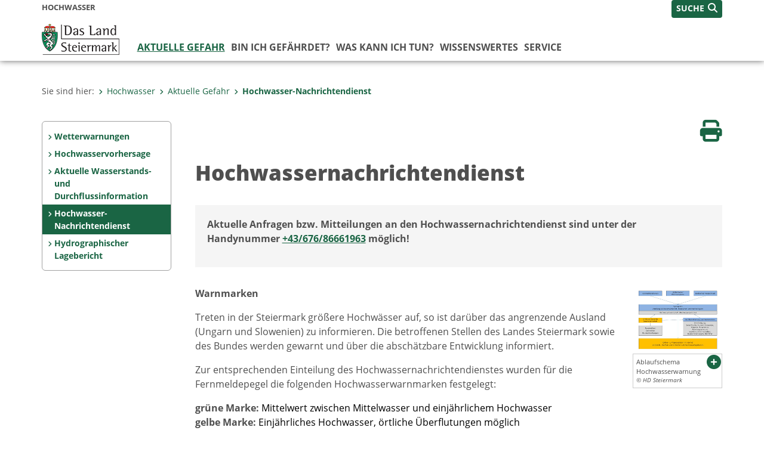

--- FILE ---
content_type: text/html;charset=UTF-8
request_url: https://www.hochwasser.steiermark.at/cms/beitrag/12654093/143803425/
body_size: 6783
content:
<!DOCTYPE html><html lang="de" class="spt">
<!-- icomedias Enterprise|CMS, content and information management by icomedias gmbh - http://icomedias.com/ -->
<head><meta http-equiv="Content-Type" content="text/html; charset=utf-8"><meta name="viewport" content="width=device-width, initial-scale=1"><title>Hochwassernachrichtendienst - Hochwasserinformation - Land Steiermark</title><meta name="description" content="Finden sie hier eine Zusammenfassung seiner Aufgaben und wie Sie mit ihm in Kontakt treten können."><meta name="keywords" content="Hochwassernachrichtendienst, Warnmarken, Hochwasser, Überschwemmungen, Land Steiermark"><meta name="author" content="Hochwasserinformation - Land Steiermark, Cornelia Jöbstl"><meta name="generator" content="ico-cms"><meta property="og:title" content="Hochwassernachrichtendienst"><meta property="og:type" content="website"><meta property="og:url" content="https://www.hochwasser.steiermark.at/cms/beitrag/12654093/143803425/"><meta property="og:image" content="https://www.hochwasser.steiermark.at/cms/bilder/799740/80/150/113/549d6085/hwablauf.gif?as_is=J"><meta property="og:description" content="Finden sie hier eine Zusammenfassung seiner Aufgaben und wie Sie mit ihm in Kontakt treten können."><meta property="og:site_name" content="Hochwasserinformation - Land Steiermark"><meta property="og:locale" content="de_DE"><link href="/common/2020/fonts/opensans/css/opensans.css?v=20251211" rel="stylesheet"><link href="/common/2024/fonts/fontawesome/css/allfacss.minified.css?v=20251211" rel="stylesheet"><link href="/common/2024/css/allcss.minified.css?v=20251211" rel="stylesheet"><link href="/common/2020/css/jquery-ui.min.css?v=20251211" rel="stylesheet"><link href="/common/css/jquery-ui.structure.css?v=20251211" rel="stylesheet"><link href="/common/css/jquery-ui.theme.css?v=20251211" rel="stylesheet"><link href="/common/css/jquery.multiselect.css?v=20251211" rel="stylesheet"><link href="/common/2024/css/core-land.min.css?v=20251211" rel="stylesheet"><script>
    var _sitelang = 'DE';
    var _cmscontext = '143803425';
    var _cmsarticle = '12654093';
</script><script src="/common/2024/js/allscripts.minified.js?v=20251211"></script><script src="/common/2020/js/jquery-ui.min.js?v=20251211"></script><script src="/common/js/jsrender.js?v=20251211"></script><script src="/common/js/jquery.multiselect.js?v=20251211"></script><script src="/common/js/jquery.scrollTo.js?v=20251211"></script><script src="/common/2024/js/scripts.js?v=20251211"></script><script src="/common/js/scriptssharednewsportal.minified.js?v=20251211"></script><script type="text/javascript">(function() {
    var art_id = '12654093';

    var http = new XMLHttpRequest();
    var url = '/cms/article-counter.php/12654093';
    var params = 'art_id=' + art_id;
    http.open('POST', url, true);

    http.setRequestHeader('Content-type', 'application/x-www-form-urlencoded');
    http.send(params);
})();
</script><link href="/common/2024/img/favicon.ico" rel="shortcut icon"><link href="/common/2024/img/apple-icon-57x57.png" rel="apple-touch-icon" sizes="57x57"><link href="/common/2024/img/apple-icon-60x60.png" rel="apple-touch-icon" sizes="60x60"><link href="/common/2024/img/apple-icon-72x72.png" rel="apple-touch-icon" sizes="72x72"><link href="/common/2024/img/apple-icon-76x76.png" rel="apple-touch-icon" sizes="76x76"><link href="/common/2024/img/apple-icon-114x114.png" rel="apple-touch-icon" sizes="114x114"><link href="/common/2024/img/apple-icon-120x120.png" rel="apple-touch-icon" sizes="120x120"><link href="/common/2024/img/apple-icon-144x144.png" rel="apple-touch-icon" sizes="144x144"><link href="/common/2024/img/apple-icon-152x152.png" rel="apple-touch-icon" sizes="152x152"><link href="/common/2024/img/apple-icon-180x180.png" rel="apple-touch-icon" sizes="180x180"><link href="/common/2024/img/android-icon-192x192.png" rel="icon" type="image/png" sizes="192x192"><link href="/common/2024/img/favicon-32x32.png" rel="icon" type="image/png" sizes="32x32"><link href="/common/2024/img/favicon-96x96.png" rel="icon" type="image/png" sizes="96x96"><link href="/common/2024/img/favicon-16x16.png" rel="icon" type="image/png" sizes="16x16"><meta name="msapplication-TileColor" content="#ffffff"><meta name="msapplication-TileImage" content="/common/2024/img/ms-icon-144x144.png"><meta name="theme-color" content="#ffffff"></head><body class="page-beitrag server_114068374"><header class="land"><section id="accessible_statement" class="container-fluid d-print-none"><div class="row"><div class="col"><div class="heading">Navigation und Service</div><a accesskey="0" title="[Alt+0] Zum Inhalt" href="/cms/beitrag/12654093/143803425/#main-content" rel="nofollow">[Alt + 0] - Zum Inhalt</a><a accesskey="1" title="[Alt+1] Zur Startseite" href="/" target="_top" rel="nofollow">[Alt + 1] - Zur Startseite</a><a accesskey="2" title="[Alt+2] Zur Suche" href="/cms/beitrag/12654093/143803425/#top-search" rel="nofollow">[Alt + 2] - Zur Suche</a><a accesskey="3" title="[Alt+3] Zur Hautpnavigation" href="/cms/beitrag/12654093/143803425/#navbar-collapse-top" rel="nofollow">[Alt + 3] - Zur Hauptnavigation</a><a accesskey="4" title="[Alt+4] Zur Subnavigation" href="/cms/beitrag/12654093/143803425/#left-content" rel="nofollow">[Alt + 4] - Zur Subnavigation</a><a accesskey="5" title="[Alt+5] Kontakt" href="/cms/beitrag/12654093/143803425/#footer" rel="nofollow">[Alt + 5] - Kontakt</a></div></div></section><section class="container-fluid padding-md-device server-language-search-navbutton"><div class="container px-0"><div class="row g-0"><div class="col-6 server"><div class="servername">Hochwasser</div></div><div class="col-6 language-search-navbutton d-print-none"><div class="navbutton-wrapper d-lg-none"><button data-trigger="navbarNav" class="navbar-toggler" type="button" title="Menü einblenden"><i class="fa-solid fa-bars"></i></button></div><div class="search-wrapper"><a data-bs-toggle="offcanvas" href="#offcanvasSearch" role="button" aria-controls="offcanvasSearch" title="Suche"><span class="wording">SUCHE</span><span class="fa-solid fa-search"></span></a></div></div></div></div></section><section class="container px-0 padding-md-device logo-main-menu"><div class="row g-0"><div class="col-4 col-lg-2 logo"><figure><a href="/" target="_top" title="Link zur Startseite"><img src="/cms/bilder/983522/80/0/0/64f8920e/Land_Steiermark_2024.png" alt="Link zur Startseite" title="Link zur Startseite" /></a></figure></div><div class="col-lg-10 main-menu d-print-none"><div class="row g-0"><div class="col-12"><nav id="navbarNav" class="navbar navbar-expand-lg nav-bg mobile-offcanvas" aria-label="Primary"><div class="container-fluid px-0"><div class="offcanvas-header"><h5 class="offcanvas-title d-inline"> </h5><span class="btn-close-menu float-end" title="Menü ausblenden"><i class="fa-solid fa-circle-xmark fa-2xl"></i></span></div><ul class="nav navbar-nav" id="menu-mainnav"><li class="active"><a href="/cms/ziel/114214173/DE/" title="Aktuelle Gefahr" target="_top">Aktuelle Gefahr</a><div class="d-lg-none"><div role="navigation" aria-label="Secondary"><ul class="nav flex-column left-menu"><li><a href="/cms/ziel/141746186/DE/" target="_top" title="Wetterwarnungen" class="nav-item no-nav-link px-2 py-1">Wetterwarnungen</a></li><li><a href="/cms/ziel/141746205/DE/" target="_top" title="Hochwasservorhersage" class="nav-item no-nav-link px-2 py-1">Hochwasservorhersage
</a></li><li><a href="/cms/ziel/143803019/DE/" target="_top" title="Aktuelle Wasserstands- und Durchflussinformation" class="nav-item no-nav-link px-2 py-1">Aktuelle Wasserstands- und Durchflussinformation</a></li><li><a href="/cms/ziel/143803425/DE/" target="_top" title="Hochwasser-Nachrichtendienst" class="nav-item no-nav-link px-2 py-1 active">Hochwasser-Nachrichtendienst</a></li><li><a href="/cms/ziel/143802845/DE/" target="_top" title="Hydrographischer Lagebericht" class="nav-item no-nav-link px-2 py-1">Hydrographischer Lagebericht</a></li></ul></div></div><div class="flyout-outer container px-0 d-none d-lg-block"><ul class="flyout row"><li class="col-md-3"><a href="/cms/ziel/141746186/DE/" title="Wetterwarnungen" target="_top"><span class="fa-solid fa-angle-right icon-right arrow-styling" aria-hidden="true"></span>Wetterwarnungen</a></li><li class="col-md-3"><a href="/cms/ziel/141746205/DE/" title="Hochwasservorhersage" target="_top"><span class="fa-solid fa-angle-right icon-right arrow-styling" aria-hidden="true"></span>Hochwasservorhersage</a></li><li class="col-md-3"><a href="/cms/ziel/143803019/DE/" title="Aktuelle Wasserstands- und Durchflussinformation" target="_top"><span class="fa-solid fa-angle-right icon-right arrow-styling" aria-hidden="true"></span>Aktuelle Wasserstands- und Durchflussinformation</a></li><li class="col-md-3"><a href="/cms/ziel/143803425/DE/" title="Hochwasser-Nachrichtendienst" target="_top"><span class="fa-solid fa-angle-right icon-right arrow-styling" aria-hidden="true"></span>Hochwasser-Nachrichtendienst</a></li><li class="clearfix w-100 d-none d-lg-block pd-0"><li class="col-md-3"><a href="/cms/ziel/143802845/DE/" title="Hydrographischer Lagebericht" target="_top"><span class="fa-solid fa-angle-right icon-right arrow-styling" aria-hidden="true"></span>Hydrographischer Lagebericht</a></li></ul></div></li><li class=""><a href="/cms/ziel/136350465/DE/" title="Bin ich gefährdet?" target="_top">Bin ich gefährdet?</a><div class="flyout-outer container px-0 d-none d-lg-block"><ul class="flyout row"><li class="col-md-3"><a href="/cms/ziel/142693599/DE/" title="Hochwasser-Abflussbereiche" target="_top"><span class="fa-solid fa-angle-right icon-right arrow-styling" aria-hidden="true"></span>Hochwasser-Abflussbereiche</a></li><li class="col-md-3"><a href="/cms/ziel/142693618/DE/" title="Gefahrenzonenpläne" target="_top"><span class="fa-solid fa-angle-right icon-right arrow-styling" aria-hidden="true"></span>Gefahrenzonenpläne</a></li><li class="col-md-3"><a href="/cms/ziel/144054889/DE/" title="Fließpfadkarten" target="_top"><span class="fa-solid fa-angle-right icon-right arrow-styling" aria-hidden="true"></span>Fließpfadkarten</a></li><li class="col-md-3"><a href="/cms/ziel/168663459/DE/" title="Hangwasserkarten" target="_top"><span class="fa-solid fa-angle-right icon-right arrow-styling" aria-hidden="true"></span>Hangwasserkarten</a></li><li class="clearfix w-100 d-none d-lg-block pd-0"><li class="col-md-3"><a href="/cms/ziel/143959586/DE/" title="Gefährdungspotential-Karten Rutschungen" target="_top"><span class="fa-solid fa-angle-right icon-right arrow-styling" aria-hidden="true"></span>Gefährdungspotential-Karten Rutschungen</a></li><li class="col-md-3"><a href="/cms/ziel/142693637/DE/" title="Risikogebiete" target="_top"><span class="fa-solid fa-angle-right icon-right arrow-styling" aria-hidden="true"></span>Risikogebiete</a></li></ul></div></li><li class=""><a href="/cms/ziel/117642223/DE/" title="Was kann ich tun?" target="_top">Was kann ich tun?</a><div class="flyout-outer container px-0 d-none d-lg-block"><ul class="flyout row"><li class="col-md-3"><a href="/cms/ziel/141746535/DE/" title="VOR einem Hochwasser" target="_top"><span class="fa-solid fa-angle-right icon-right arrow-styling" aria-hidden="true"></span>VOR einem Hochwasser</a></li><li class="col-md-3"><a href="/cms/ziel/141746554/DE/" title="WÄHREND eines Hochwassers" target="_top"><span class="fa-solid fa-angle-right icon-right arrow-styling" aria-hidden="true"></span>WÄHREND eines Hochwassers</a></li><li class="col-md-3"><a href="/cms/ziel/141746573/DE/" title="NACH einem Hochwasser" target="_top"><span class="fa-solid fa-angle-right icon-right arrow-styling" aria-hidden="true"></span>NACH einem Hochwasser</a></li></ul></div></li><li class=""><a href="/cms/ziel/136350522/DE/" title="Wissenswertes" target="_top">Wissenswertes</a><div class="flyout-outer container px-0 d-none d-lg-block"><ul class="flyout row"><li class="col-md-3"><a href="/cms/ziel/141601474/DE/" title="Gefahrenquellen" target="_top"><span class="fa-solid fa-angle-right icon-right arrow-styling" aria-hidden="true"></span>Gefahrenquellen</a></li><li class="col-md-3"><a href="/cms/ziel/144109811/DE/" title="Öffentliches Hochwasserrisiko-management" target="_top"><span class="fa-solid fa-angle-right icon-right arrow-styling" aria-hidden="true"></span>Öffentliches Hochwasserrisiko-management</a></li><li class="col-md-3"><a href="/cms/ziel/144214454/DE/" title="Feuerwehr &amp; Hochwasser" target="_top"><span class="fa-solid fa-angle-right icon-right arrow-styling" aria-hidden="true"></span>Feuerwehr &amp; Hochwasser</a></li><li class="col-md-3"><a href="/cms/ziel/142690557/DE/" title="Klimawandel" target="_top"><span class="fa-solid fa-angle-right icon-right arrow-styling" aria-hidden="true"></span>Klimawandel</a></li><li class="clearfix w-100 d-none d-lg-block pd-0"></ul></div></li><li class=""><a href="/cms/ziel/141601421/DE/" title="Service" target="_top">Service</a><div class="flyout-outer container px-0 d-none d-lg-block"><ul class="flyout row"><li class="col-md-3"><a href="/cms/ziel/143802455/DE/" title="Publikationen &amp; Ratgeber" target="_top"><span class="fa-solid fa-angle-right icon-right arrow-styling" aria-hidden="true"></span>Publikationen &amp; Ratgeber</a></li><li class="col-md-3"><a href="/cms/ziel/143672011/DE/" title="Notfallnummern" target="_top"><span class="fa-solid fa-angle-right icon-right arrow-styling" aria-hidden="true"></span>Notfallnummern</a></li><li class="col-md-3"><a href="/cms/ziel/143808287/DE/" title="Nützliche Links" target="_top"><span class="fa-solid fa-angle-right icon-right arrow-styling" aria-hidden="true"></span>Nützliche Links</a></li><li class="col-md-3"><a href="/cms/ziel/144269600/DE/" title="Kontakt" target="_top"><span class="fa-solid fa-angle-right icon-right arrow-styling" aria-hidden="true"></span>Kontakt</a></li><li class="clearfix w-100 d-none d-lg-block pd-0"></ul></div></li></ul></div></nav></div></div></div></div></section></header><main class="maincontent container-fluid px-0" id="main-content"><div class="container px-0 padding-md-device"><div class="row g-0"><div class="col-12" id="path"><ol class="breadcrumb d-print-none"><li>Sie sind hier:</li><li><a href="/" target="_top" title="Hochwasser"><span class="fa-solid fa-angle-right icon-right arrow-styling" aria-hidden="true"></span>Hochwasser</a></li><li><a href="/cms/ziel/114214173/DE/" target="_top" title="Aktuelle Gefahr"><span class="fa-solid fa-angle-right icon-right arrow-styling" aria-hidden="true"></span>Aktuelle Gefahr</a></li><li class="active"><a href="/cms/ziel/143803425/DE/" target="_top" title="Hochwasser-Nachrichtendienst"><span class="fa-solid fa-angle-right icon-right arrow-styling" aria-hidden="true"></span>Hochwasser-Nachrichtendienst</a></li></ol></div><div class="col-lg-2 wide d-none d-lg-block d-print-none" id="left-content"><div role="navigation" aria-label="Secondary"><ul class="nav flex-column left-menu"><li><a href="/cms/ziel/141746186/DE/" target="_top" title="Wetterwarnungen" class="nav-item no-nav-link px-2 py-1">Wetterwarnungen</a></li><li><a href="/cms/ziel/141746205/DE/" target="_top" title="Hochwasservorhersage" class="nav-item no-nav-link px-2 py-1">Hochwasservorhersage
</a></li><li><a href="/cms/ziel/143803019/DE/" target="_top" title="Aktuelle Wasserstands- und Durchflussinformation" class="nav-item no-nav-link px-2 py-1">Aktuelle Wasserstands- und Durchflussinformation</a></li><li><a href="/cms/ziel/143803425/DE/" target="_top" title="Hochwasser-Nachrichtendienst" class="nav-item no-nav-link px-2 py-1 active">Hochwasser-Nachrichtendienst</a></li><li><a href="/cms/ziel/143802845/DE/" target="_top" title="Hydrographischer Lagebericht" class="nav-item no-nav-link px-2 py-1">Hydrographischer Lagebericht</a></li></ul></div></div><div class="col-lg-10 slim print-fullwidth right-offcanvas" id="middle-content"><article class="cms-beitrag"><div class="row g-0 clearfix d-print-none"><section class="col-6 button-vorlesen"><ul class="vorlesen-wrapper"><li><a href="#" title="Seite vorlesen" class="vorlesen-button"><span class="sr-only">Seite vorlesen</span><span class="fa-solid fa-volume fa-2xl" title="Seite vorlesen"></span><div class="wording">Vorlesen</div></a></li></ul><div id="readspeaker_button" class="rs_skip rsbtn rs_preserve rsbtn_customized"><a rel="nofollow" class="rsbtn_play" accesskey="L" title="Text vorlesen" href="//app-eu.readspeaker.com/cgi-bin/rsent?customerid=10245&amp;lang=de_de&amp;readclass=vorlesen&amp;url=https://www.hochwasser.steiermark.at/cms/beitrag/12654093/143803425/"><span class="rsbtn_left rsimg rspart"><span class="rsbtn_text"><span>Vorlesen</span></span></span><span class="rsbtn_right rsimg rsplay rspart"></span></a></div></section><section class="col-6 buttons-social"><ul class="social clearfix"><li><a href="javascript:window.print();" title="Seite drucken"><span class="sr-only">Seite drucken</span><span class="fa fa-print icons fa-2xl"></span><div class="wording">Drucken</div></a></li></ul><div class="modal fade" id="feedback-dialog" data-root="2024" tabindex="-1" role="dialog" aria-hidden="true" data-articleid="12654093" data-contextid="143803425"><div class="modal-dialog" role="document"><div class="modal-content"><div class="modal-header"><h5 class="modal-title" id="feedbackModalLabel">Feedback verschicken</h5><button type="button" class="btn-close fa-solid fa-circle-xmark fa-2xl" data-bs-dismiss="modal" aria-label="Close" title="Schließen"></button></div><div class="modal-body cms-dialog-placeholder"></div><div class="modal-footer"><button type="button" class="btn btn-primary submit" title="Verschicken">Verschicken</button></div></div></div></div></section></div><header class="vorlesen"><h1>Hochwassernachrichtendienst</h1></header><div class="txtblock-wrapper vorlesen clearfix"><a id="tb1" class="hide_txt_anchor"></a><div class="txtblock-content wichtig"><p style="text-align: left;"><strong>Aktuelle Anfragen bzw. Mitteilungen an den Hochwassernachrichtendienst sind unter der Handynummer <a href="tel:+4367686661963">+43/676/86661963</a> m&ouml;glich!</strong></p>
<p></p></div></div><div class="txtblock-wrapper vorlesen clearfix"><a id="tb2" class="hide_txt_anchor"></a><div class="txtblock-content standard clearfix"><div class="figure-wrapper rechts"><figure><img src="/cms/bilder/799740/80/150/113/549d6085/hwablauf.gif" alt="" class="img-txtblock rs_skip"><figcaption class="figcaption-resize with-popup"><a href="/cms/bilder/799740/80/150/113/549d6085/hwablauf.gif?W=900" title="Ablaufschema Hochwasserwarnung © HD Steiermark" class="fa-solid fa-circle-plus link-popup d-print-none rs_skip" data-gallery="" data-description="/cms/bilder/799740/80/150/113/549d6085/hwablauf.gif?as_is=J&amp;download=J" data-bildtext="" aria-label="Bildvergrößerung: Ablaufschema Hochwasserwarnung" role="button" rel="nofollow"></a>Ablaufschema Hochwasserwarnung<em class="copyright">© HD Steiermark</em></figcaption></figure></div><p style="text-align: left;"><strong>Warnmarken</strong></p>
<p style="text-align: left;">Treten in der Steiermark gr&ouml;&szlig;ere Hochw&auml;sser auf, so ist dar&uuml;ber das angrenzende Ausland (Ungarn und Slowenien) zu informieren. Die betroffenen Stellen des Landes Steiermark sowie des Bundes werden gewarnt und &uuml;ber die absch&auml;tzbare Entwicklung informiert.</p>
<p style="text-align: left;">Zur entsprechenden Einteilung des Hochwassernachrichtendienstes wurden f&uuml;r die Fernmeldepegel die folgenden Hochwasserwarnmarken festgelegt:</p>
<p style="text-align: left;"><strong>gr&uuml;ne Marke:</strong><span style="color: #000000;"> Mittelwert zwischen Mittelwasser und einj&auml;hrlichem Hochwasser</span><br /><strong>gelbe Marke:</strong><span style="color: #000000;"> Einj&auml;hrliches Hochwasser, &ouml;rtliche &Uuml;berflutungen m&ouml;glich</span><br /><strong>rote Marke:</strong><span style="color: #000000;"> Mittel zwischen f&uuml;nf- und zehnj&auml;hrlichem Hochwasser, weitfl&auml;chige &Uuml;berflutungen m&ouml;glich.</span></p></div></div><div class="txtblock-wrapper vorlesen clearfix"><a id="tb3" class="hide_txt_anchor"></a><div class="txtblock-content standard"><p style="text-align: left;"><strong>Grundlagen</strong></p>
<p style="text-align: left;">Nach dem Wasserrechtsgesetz WRG &sect;59i (1b) hat der Landeshauptmann, ohne das daraus jemandem ein Recht erw&auml;chst, f&uuml;r die Verbreitung von hydrografischen Nachrichten insoweit zu sorgen, als dies f&uuml;r den Betrieb der Schifffahrt, die Wassernutzung, die Erf&uuml;llung internationaler Verpflichtungen und die Abwehr von Gefahren f&uuml;r Leben und Eigentum notwendig ist. Diese Aufgaben werden durch den Wasserstands- und Hochwassernachrichtendienst des hydrografischen Dienstes Steiermark wahrgenommen.</p>
<p style="text-align: right;">&nbsp;</p></div></div></article></div></div></div></main><div class="offcanvas offcanvas-end" tabindex="-1" id="offcanvasContainer"><div class="offcanvas-header d-flex justify-content-end me-3"><span class="offcanvas-title"> </span><a href="#" class="fa-solid fa-circle-xmark fa-2xl" data-bs-dismiss="offcanvas" title="Schließen"></a></div><div class="offcanvas-body"><div class="container px-0 right-content"><div class="row g-0"></div></div></div></div><footer class="container-fluid px-0 d-print-none"><div id="footer" class="container-fluid"><div class="container px-0 padding-md-device"><div class="row g-0"><div class="col-lg-4 info">
    <strong><p>MEDIENINHABER:</p>
    <a href="http://gis2.stmk.gv.at/atlas2/Lageplan.asp?code=5734884&amp;typ=ort" title="Link öffnet ein neues Fenster: Adresse in Karte der GIS-Datenbank" class="underline" target="_blank">Amt der Steiermärkischen Landesregierung<br/>
    8010 Graz-Burg</a></strong>
    <p class="mt-3">Telefon: <a href="tel:+433168770" title="Anrufen: +43 (316) 877-0" class="underline">+43 (316) 877-0</a><br/>
    Fax: +43 (316) 877-2294</p>
</div>
<div class="col-lg-4 quicklinks">
    <p><strong>QUICKLINKS:</strong></p>
    <ul>
        <li><a href="/cms/ziel/74835125/DE" target="_blank" title="Link öffnet ein neues Fenster: Verwaltung & Serviceportal">Verwaltung & Serviceportal</a></li>
        <li><a href="/cms/ziel/74837418/DE" target="_blank" title="Link öffnet ein neues Fenster: Dienststellen & Organigramm">Dienststellen & Organigramm</a></li>
        <li><a href="/cms/ziel/106195/DE" target="_blank" title="Link öffnet ein neues Fenster: Bezirkshauptmannschaften">Bezirkshauptmannschaften</a></li>
        <li><a href="/cms/ziel/127437175/DE/" target="_blank" title="Link öffnet ein neues Fenster: Themen & Fachportale">Themen & Fachportale</a></li>
        <li><a href="/cms/ziel/63200/" target="_blank" title="Link öffnet ein neues Fenster: Politik">Politik</a></li>
        <li><a href="/cms/ziel/154271055/" target="_blank" title="Link öffnet ein neues Fenster: News Portal">News Portal</a></li>
    </ul>
</div>
<div class="col-lg-4 contact">
    <p><a href="/cms/ziel/74837661/DE" target="_blank" title="Link öffnet ein neues Fenster: Finden Sie Ihre Ansprechperson"><i class="fa-solid fa-user pe-2"></i>Finden Sie Ihre Ansprechperson <i class="fa-light fa-angle-right"></i></a></p>
    <p><a href="/cms/ziel/74837418/DE" target="_blank" title="Link öffnet ein neues Fenster: Nehmen Sie Kontakt mit uns auf"><i class="fa-solid fa-envelope pe-2"></i>Nehmen Sie Kontakt mit uns auf <i class="fa-light fa-angle-right"></i></a></p>
    <p><a href="/cms/ziel/176208740/DE/" target="_blank" title="Link öffnet ein neues Fenster: Übermitteln Sie Beschwerden & Hinweise"><i class="fa-solid fa-message pe-2"></i>Übermitteln Sie Beschwerden & Hinweise <i class="fa-light fa-angle-right"></i></a></p>
    <p><a href="/cms/ziel/145195449/DE/" target="_blank" title="Link öffnet ein neues Fenster: Bewerben Sie sich auf unserem Job-Portal"><i class="fa-solid fa-people-group pe-2"></i>Bewerben Sie sich auf unserem Job-Portal <i class="fa-light fa-angle-right"></i></a></p>
    <p><a href="https://www.verwaltung.steiermark.at/cms/nl/?subscribe=" target="_blank" title="Link öffnet ein neues Fenster: Abonnieren Sie unseren Newsletter"><i class="fa-solid fa-newspaper pe-2"></i>Abonnieren Sie unseren Newsletter <i class="fa-light fa-angle-right"></i></a></p>
</div></div></div></div><div id="footer-sub" class="container-fluid"><div class="container px-0 padding-md-device"><div class="row g-0"><div class="col-lg-8 imprint">
                    © 2026 Land Steiermark
                     | <a href="/cms/ziel/5198747/DE" target="_blank" title="Link öffnet ein neues Fenster: Impressum">Impressum</a> | <a href="/cms/ziel/162877096/DE" target="_blank" title="Link öffnet ein neues Fenster: Datenschutz">Datenschutz</a> | <a href="/cms/ziel/169375141/DE" target="_blank" title="Link öffnet ein neues Fenster: Barrierefreiheitserklärung">Barrierefreiheitserklärung</a> | <a href="/sitemap" title="Link zur Sitemap">Sitemap</a></div><div class="col-lg-4 socials"><a href="https://www.facebook.com/steiermark" target="_blank" title="Link öffnet ein neues Fenster: Facebook Land Steiermark"><span class="sr-only">Facebook</span><span class="fa-brands fa-facebook fa-xl"></span></a><a href="https://instagram.com/land_steiermark?ref=badge" target="_blank" title="Link öffnet ein neues Fenster: Instagram Land Steiermark"><span class="sr-only">Instagram</span><span class="fa-brands fa-instagram fa-xl"></span></a><a href="https://linkedin.com/company/land-steiermark" target="_blank" title="Link öffnet ein neues Fenster: LinkedIn Land Steiermark"><span class="sr-only">LinkedIn</span><span class="fa-brands fa-linkedin fa-xl"></span></a><a href="https://www.youtube.com/user/SteiermarkServer" target="_blank" title="Link öffnet ein neues Fenster: Youtube Land Steiermark"><span class="sr-only">Youtube</span><span class="fa-brands fa-youtube fa-xl last"></span></a></div></div></div></div></footer><!-- Matomo -->
<script>
  var _paq = window._paq = window._paq || [];
  /* tracker methods like "setCustomDimension" should be called before "trackPageView" */
  _paq.push(['trackPageView']);
  _paq.push(['enableLinkTracking']);
  (function() {
    var u="https://piwik.steiermark.at/";
    _paq.push(['setTrackerUrl', u+'matomo.php']);
    _paq.push(['setSiteId', '226']);
    var d=document, g=d.createElement('script'), s=d.getElementsByTagName('script')[0];
    g.async=true; g.src=u+'matomo.js'; s.parentNode.insertBefore(g,s);
  })();
</script>
<!-- End Matomo Code --><script src="https://webcachex-eu.datareporter.eu/loader/v2/cmp-load.js?url=3f3d49e6-5e23-4661-bba6-61216c441971.lpeuyk8boyab.b7E" defer></script><div id="blueimp-gallery" class="blueimp-gallery blueimp-gallery-controls"><div class="slides"></div><h3 class="title">Bildergalerie</h3><div class="bildtext-wrapper small d-none d-lg-block"><span class="bildtext"></span></div><div class="download-image-link"></div><a class="prev"><span class="fa-solid fa-angle-left" aria-hidden="true"></span></a><a class="next"><span class="fa-solid fa-angle-right" aria-hidden="true"></span></a><a class="close"><span class="fa fa-times" aria-hidden="true"></span></a><ol class="indicator"></ol></div><div class="offcanvas offcanvas-end" tabindex="-1" id="offcanvasSearch"><div class="offcanvas-header d-flex justify-content-end me-3"><span class="offcanvas-title"> </span><a href="#" class="fa-solid fa-circle-xmark fa-2xl" data-bs-dismiss="offcanvas" title="Schließen"></a></div><div class="offcanvas-body"><form action="/cms/list/5166747/DE/#result" method="get"><input type="hidden" name="c" value="101-"><input type="hidden" name="limit" value="J"><input type="hidden" name="hits" value="10"><input type="hidden" name="sort" value="4"><input type="hidden" name="typ" value="7,8,9,10,11,20,1001"><input type="hidden" name="topstyle" value="N"><label for="qu" class="mb-3"><strong>Wonach suchen Sie?</strong></label><input type="search" class="form-control" placeholder="Suchen nach ..." value="" id="qu" name="qu" aria-label="Suchbegriff global"><button class="mt-3" value="Suchen" title="Suchen"><strong>Suchen</strong><span class="fa-solid fa-search fa-lg ps-2"></span></button></form></div></div><span class="mobile-screen-darken"></span><!--monitoring (c) icomedias.com--></body></html>
